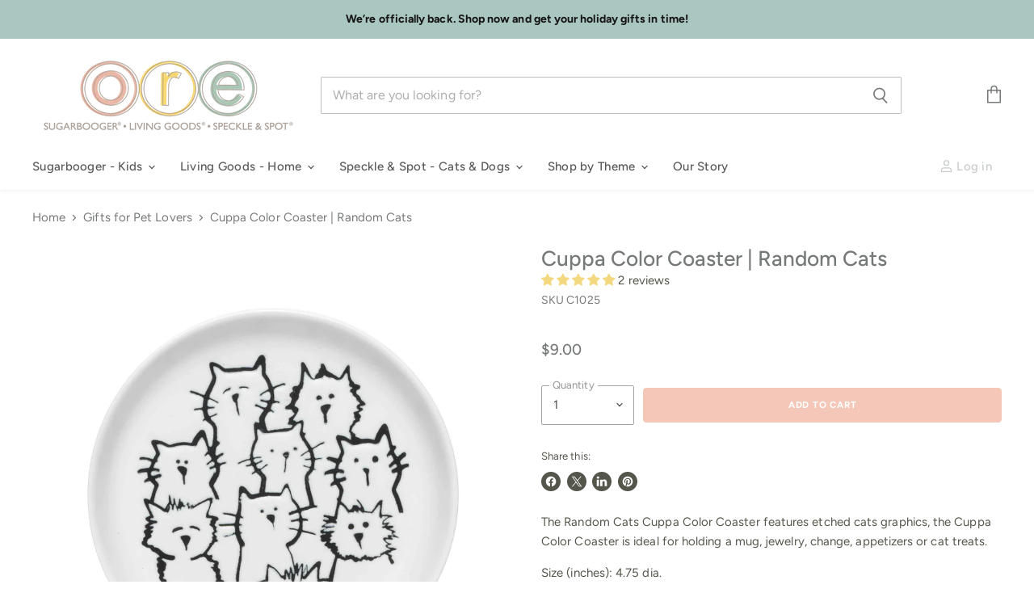

--- FILE ---
content_type: text/html; charset=utf-8
request_url: https://oreoriginals.com/collections/all/products/cuppa-color-coaster-random-cats?view=_recently-viewed
body_size: 1850
content:















  

  
  
  
  
  
  
  
  











<li
  class="productgrid--item  imagestyle--cropped-medium      productitem--emphasis  product-recently-viewed-card  show-actions--mobile"
  data-product-item
  
    data-recently-viewed-card
  
>
  

  
  

<script type="application/json" data-product-data>
    {"id":6936316772513,"title":"Cuppa Color Coaster | Random Cats","handle":"cuppa-color-coaster-random-cats","description":"\u003cmeta charset=\"utf-8\"\u003e\n\u003cp class=\"p1\" data-mce-fragment=\"1\"\u003eThe Random Cats\u003cspan data-mce-fragment=\"1\"\u003e \u003c\/span\u003eCuppa Color Coaster features etched cats graphics, the Cuppa Color Coaster is ideal for holding a mug, jewelry, change, appetizers or cat treats.\u003c\/p\u003e\n\u003cmeta charset=\"utf-8\"\u003e\u003cmeta charset=\"utf-8\"\u003e\u003cspan data-mce-fragment=\"1\"\u003e\u003c\/span\u003e\n\u003cp class=\"p1\" data-mce-fragment=\"1\"\u003eSize (inches): 4.75 dia.\u003c\/p\u003e\n\u003cp class=\"p1\" data-mce-fragment=\"1\"\u003eDesign Features:\u003c\/p\u003e\n\u003cmeta charset=\"utf-8\"\u003e\u003cspan data-mce-fragment=\"1\"\u003e\u003c\/span\u003e\n\u003cul data-mce-fragment=\"1\"\u003e\n\u003cli data-mce-fragment=\"1\"\u003e\u003cspan data-mce-fragment=\"1\"\u003ePair with the matching Cuppa Color Mug \u0026amp; Cat Bowl for the perfect gift\u003c\/span\u003e\u003c\/li\u003e\n\u003cli data-mce-fragment=\"1\"\u003e\u003cspan data-mce-fragment=\"1\"\u003eDinnerware quality ceramics\u003c\/span\u003e\u003c\/li\u003e\n\u003cli data-mce-fragment=\"1\"\u003e\u003cspan data-mce-fragment=\"1\"\u003eThe matching mug includes a gift tag so you can easily gift to a best friend, favorite teacher, parent, or coworker\u003c\/span\u003e\u003c\/li\u003e\n\u003cli data-mce-fragment=\"1\"\u003e\u003cspan data-mce-fragment=\"1\"\u003eEmbossed design gives it texture and unique feeling\u003c\/span\u003e\u003c\/li\u003e\n\u003cli data-mce-fragment=\"1\"\u003eSafe: non-toxic, lead-free ceramic\u003c\/li\u003e\n\u003c\/ul\u003e\n\u003cp class=\"p1\" data-mce-fragment=\"1\"\u003eCare:\u003c\/p\u003e\n\u003cul data-mce-fragment=\"1\"\u003e\n\u003cli data-mce-fragment=\"1\"\u003eMicrowave \u0026amp; Dishwasher safe\u003c\/li\u003e\n\u003cli data-mce-fragment=\"1\"\u003eEnjoy your coaster!\u003c\/li\u003e\n\u003cli data-mce-fragment=\"1\"\u003eHave fun!\u003c\/li\u003e\n\u003c\/ul\u003e","published_at":"2021-08-24T09:07:16-07:00","created_at":"2021-08-24T09:07:16-07:00","vendor":"Ore' Originals","type":"Cuppa Color Coaster","tags":["Cat Gifts","Coasters","Cuppa Color Coasters","Cuppa Color Mugs \u0026 Coasters Black \u0026 White","Gifts for Pet Lovers","Living Goods","Pet Bowls"],"price":900,"price_min":900,"price_max":900,"available":true,"price_varies":false,"compare_at_price":null,"compare_at_price_min":0,"compare_at_price_max":0,"compare_at_price_varies":false,"variants":[{"id":40650897260705,"title":"Default Title","option1":"Default Title","option2":null,"option3":null,"sku":"C1025","requires_shipping":true,"taxable":true,"featured_image":null,"available":true,"name":"Cuppa Color Coaster | Random Cats","public_title":null,"options":["Default Title"],"price":900,"weight":0,"compare_at_price":null,"inventory_management":"shopify","barcode":"732389037932","requires_selling_plan":false,"selling_plan_allocations":[]}],"images":["\/\/oreoriginals.com\/cdn\/shop\/products\/C1025_CuppaCoaster_RandomCats_01.jpg?v=1629821237","\/\/oreoriginals.com\/cdn\/shop\/products\/C1025_CuppaCoaster_RandomCats_02.jpg?v=1629821237","\/\/oreoriginals.com\/cdn\/shop\/products\/C1025_CuppaCoaster_RandomCats_03.jpg?v=1631724447","\/\/oreoriginals.com\/cdn\/shop\/products\/G586_G587_C1025_C1026_Groupshot_008ecad4-6b7b-474e-9a97-027a2eb12ca0.jpg?v=1631724454","\/\/oreoriginals.com\/cdn\/shop\/products\/C1025_CuppaCoaster_RandomCats_04.jpg?v=1631843164"],"featured_image":"\/\/oreoriginals.com\/cdn\/shop\/products\/C1025_CuppaCoaster_RandomCats_01.jpg?v=1629821237","options":["Title"],"media":[{"alt":"Cuppa Color Coaster | Random Cats ","id":23323941765281,"position":1,"preview_image":{"aspect_ratio":1.0,"height":2048,"width":2048,"src":"\/\/oreoriginals.com\/cdn\/shop\/products\/C1025_CuppaCoaster_RandomCats_01.jpg?v=1629821237"},"aspect_ratio":1.0,"height":2048,"media_type":"image","src":"\/\/oreoriginals.com\/cdn\/shop\/products\/C1025_CuppaCoaster_RandomCats_01.jpg?v=1629821237","width":2048},{"alt":"Cuppa Color Coaster | Random Cats ","id":23323941798049,"position":2,"preview_image":{"aspect_ratio":1.0,"height":2048,"width":2048,"src":"\/\/oreoriginals.com\/cdn\/shop\/products\/C1025_CuppaCoaster_RandomCats_02.jpg?v=1629821237"},"aspect_ratio":1.0,"height":2048,"media_type":"image","src":"\/\/oreoriginals.com\/cdn\/shop\/products\/C1025_CuppaCoaster_RandomCats_02.jpg?v=1629821237","width":2048},{"alt":null,"id":23708224192673,"position":3,"preview_image":{"aspect_ratio":1.0,"height":2048,"width":2048,"src":"\/\/oreoriginals.com\/cdn\/shop\/products\/C1025_CuppaCoaster_RandomCats_03.jpg?v=1631724447"},"aspect_ratio":1.0,"height":2048,"media_type":"image","src":"\/\/oreoriginals.com\/cdn\/shop\/products\/C1025_CuppaCoaster_RandomCats_03.jpg?v=1631724447","width":2048},{"alt":null,"id":23708225175713,"position":4,"preview_image":{"aspect_ratio":1.0,"height":2048,"width":2048,"src":"\/\/oreoriginals.com\/cdn\/shop\/products\/G586_G587_C1025_C1026_Groupshot_008ecad4-6b7b-474e-9a97-027a2eb12ca0.jpg?v=1631724454"},"aspect_ratio":1.0,"height":2048,"media_type":"image","src":"\/\/oreoriginals.com\/cdn\/shop\/products\/G586_G587_C1025_C1026_Groupshot_008ecad4-6b7b-474e-9a97-027a2eb12ca0.jpg?v=1631724454","width":2048},{"alt":null,"id":23731215532193,"position":5,"preview_image":{"aspect_ratio":1.0,"height":1000,"width":1000,"src":"\/\/oreoriginals.com\/cdn\/shop\/products\/C1025_CuppaCoaster_RandomCats_04.jpg?v=1631843164"},"aspect_ratio":1.0,"height":1000,"media_type":"image","src":"\/\/oreoriginals.com\/cdn\/shop\/products\/C1025_CuppaCoaster_RandomCats_04.jpg?v=1631843164","width":1000}],"requires_selling_plan":false,"selling_plan_groups":[],"content":"\u003cmeta charset=\"utf-8\"\u003e\n\u003cp class=\"p1\" data-mce-fragment=\"1\"\u003eThe Random Cats\u003cspan data-mce-fragment=\"1\"\u003e \u003c\/span\u003eCuppa Color Coaster features etched cats graphics, the Cuppa Color Coaster is ideal for holding a mug, jewelry, change, appetizers or cat treats.\u003c\/p\u003e\n\u003cmeta charset=\"utf-8\"\u003e\u003cmeta charset=\"utf-8\"\u003e\u003cspan data-mce-fragment=\"1\"\u003e\u003c\/span\u003e\n\u003cp class=\"p1\" data-mce-fragment=\"1\"\u003eSize (inches): 4.75 dia.\u003c\/p\u003e\n\u003cp class=\"p1\" data-mce-fragment=\"1\"\u003eDesign Features:\u003c\/p\u003e\n\u003cmeta charset=\"utf-8\"\u003e\u003cspan data-mce-fragment=\"1\"\u003e\u003c\/span\u003e\n\u003cul data-mce-fragment=\"1\"\u003e\n\u003cli data-mce-fragment=\"1\"\u003e\u003cspan data-mce-fragment=\"1\"\u003ePair with the matching Cuppa Color Mug \u0026amp; Cat Bowl for the perfect gift\u003c\/span\u003e\u003c\/li\u003e\n\u003cli data-mce-fragment=\"1\"\u003e\u003cspan data-mce-fragment=\"1\"\u003eDinnerware quality ceramics\u003c\/span\u003e\u003c\/li\u003e\n\u003cli data-mce-fragment=\"1\"\u003e\u003cspan data-mce-fragment=\"1\"\u003eThe matching mug includes a gift tag so you can easily gift to a best friend, favorite teacher, parent, or coworker\u003c\/span\u003e\u003c\/li\u003e\n\u003cli data-mce-fragment=\"1\"\u003e\u003cspan data-mce-fragment=\"1\"\u003eEmbossed design gives it texture and unique feeling\u003c\/span\u003e\u003c\/li\u003e\n\u003cli data-mce-fragment=\"1\"\u003eSafe: non-toxic, lead-free ceramic\u003c\/li\u003e\n\u003c\/ul\u003e\n\u003cp class=\"p1\" data-mce-fragment=\"1\"\u003eCare:\u003c\/p\u003e\n\u003cul data-mce-fragment=\"1\"\u003e\n\u003cli data-mce-fragment=\"1\"\u003eMicrowave \u0026amp; Dishwasher safe\u003c\/li\u003e\n\u003cli data-mce-fragment=\"1\"\u003eEnjoy your coaster!\u003c\/li\u003e\n\u003cli data-mce-fragment=\"1\"\u003eHave fun!\u003c\/li\u003e\n\u003c\/ul\u003e"}
  </script>

  <article class="productitem" data-product-item-content>
    <div class="product-recently-viewed-card-time" data-product-handle="cuppa-color-coaster-random-cats">
      <button
        class="product-recently-viewed-card-remove"
        aria-label="close"
        data-remove-recently-viewed
      >
        
                                                                                  <svg class="icon-remove "    aria-hidden="true"    focusable="false"    role="presentation"    xmlns="http://www.w3.org/2000/svg" width="10" height="10" viewBox="0 0 10 10" fill="none">          <title>Remove icon</title>        <path fill-rule="evenodd" clip-rule="evenodd" d="M4.11611 5.00001L0.327286 8.78884L1.21117 9.67272L5 5.88389L8.78883 9.67272L9.67271 8.78884L5.88388 5.00001L9.67271 1.21118L8.78882 0.327301L5 4.11613L1.21117 0.327301L0.327286 1.21118L4.11611 5.00001Z" fill="currentColor"/>    </svg>                                

      </button>
    </div>
    <a
      class="productitem--image-link"
      href="/products/cuppa-color-coaster-random-cats"
      tabindex="-1"
      data-product-page-link
    >
      <figure class="productitem--image" data-product-item-image>
        
          
            
            

  

  <img
    
      src="//oreoriginals.com/cdn/shop/products/C1025_CuppaCoaster_RandomCats_02_384x384.jpg?v=1629821237"
    
    alt="Cuppa Color Coaster | Random Cats "

    
      data-rimg
      srcset="//oreoriginals.com/cdn/shop/products/C1025_CuppaCoaster_RandomCats_02_384x384.jpg?v=1629821237 1x, //oreoriginals.com/cdn/shop/products/C1025_CuppaCoaster_RandomCats_02_768x768.jpg?v=1629821237 2x, //oreoriginals.com/cdn/shop/products/C1025_CuppaCoaster_RandomCats_02_1152x1152.jpg?v=1629821237 3x, //oreoriginals.com/cdn/shop/products/C1025_CuppaCoaster_RandomCats_02_1536x1536.jpg?v=1629821237 4x"
    

    class="productitem--image-alternate"
    
    
  >




          
          

  

  <img
    
      src="//oreoriginals.com/cdn/shop/products/C1025_CuppaCoaster_RandomCats_01_384x384.jpg?v=1629821237"
    
    alt="Cuppa Color Coaster | Random Cats "

    
      data-rimg
      srcset="//oreoriginals.com/cdn/shop/products/C1025_CuppaCoaster_RandomCats_01_384x384.jpg?v=1629821237 1x, //oreoriginals.com/cdn/shop/products/C1025_CuppaCoaster_RandomCats_01_768x768.jpg?v=1629821237 2x, //oreoriginals.com/cdn/shop/products/C1025_CuppaCoaster_RandomCats_01_1152x1152.jpg?v=1629821237 3x, //oreoriginals.com/cdn/shop/products/C1025_CuppaCoaster_RandomCats_01_1536x1536.jpg?v=1629821237 4x"
    

    class="productitem--image-primary"
    
    
  >




        

        

<span class="productitem--badge badge--sale"
    data-badge-sales
    style="display: none;"
  >
    
      Special Price
    
  </span>
      </figure>
    </a><div class="productitem--info">
      
        
      

      
        
<div class="productitem--price ">
  <div
    class="price--compare-at visible"
    data-price-compare-at
  >
      <span class="price--spacer"></span>
    
  </div>

  <div class="price--main" data-price>
      
      <span class="money">
        $9.00
      </span>
    
  </div>

  
<div
    class="
      product__unit-price
      hidden
    "
    data-unit-price
  >
    <span class="product__total-quantity" data-total-quantity></span> | <span class="product__unit-price-amount money" data-unit-price-amount></span> / <span class="product__unit-price-measure" data-unit-price-measure>    </span>
  </div>

  
</div>


      

      

      <h2 class="productitem--title">
        <a href="/products/cuppa-color-coaster-random-cats" data-product-page-link>
          Cuppa Color Coaster | Random Cats
        </a>
      </h2>

      

      

      
        <div class="productitem--ratings">
          <span class="shopify-product-reviews-badge" data-id="6936316772513">
            <span class="spr-badge">
              <span class="spr-starrating spr-badge-starrating">
                <i class="spr-icon spr-icon-star-empty"></i>
                <i class="spr-icon spr-icon-star-empty"></i>
                <i class="spr-icon spr-icon-star-empty"></i>
                <i class="spr-icon spr-icon-star-empty"></i>
                <i class="spr-icon spr-icon-star-empty"></i>
              </span>
            </span>
          </span>
        </div>
      

      

      
        <div class="productitem--description">
          <p>
The Random Cats Cuppa Color Coaster features etched cats graphics, the Cuppa Color Coaster is ideal for holding a mug, jewelry, change, appetizers...</p>

          
            <a
              href="/products/cuppa-color-coaster-random-cats"
              class="productitem--link"
              data-product-page-link
            >
              View full details
            </a>
          
        </div>
      
    </div>

    
  </article>

  
</li>



--- FILE ---
content_type: text/javascript; charset=utf-8
request_url: https://oreoriginals.com/collections/gifts-for-pet-lovers/products/cuppa-color-coaster-random-cats.js
body_size: 1241
content:
{"id":6936316772513,"title":"Cuppa Color Coaster | Random Cats","handle":"cuppa-color-coaster-random-cats","description":"\u003cmeta charset=\"utf-8\"\u003e\n\u003cp class=\"p1\" data-mce-fragment=\"1\"\u003eThe Random Cats\u003cspan data-mce-fragment=\"1\"\u003e \u003c\/span\u003eCuppa Color Coaster features etched cats graphics, the Cuppa Color Coaster is ideal for holding a mug, jewelry, change, appetizers or cat treats.\u003c\/p\u003e\n\u003cmeta charset=\"utf-8\"\u003e\u003cmeta charset=\"utf-8\"\u003e\u003cspan data-mce-fragment=\"1\"\u003e\u003c\/span\u003e\n\u003cp class=\"p1\" data-mce-fragment=\"1\"\u003eSize (inches): 4.75 dia.\u003c\/p\u003e\n\u003cp class=\"p1\" data-mce-fragment=\"1\"\u003eDesign Features:\u003c\/p\u003e\n\u003cmeta charset=\"utf-8\"\u003e\u003cspan data-mce-fragment=\"1\"\u003e\u003c\/span\u003e\n\u003cul data-mce-fragment=\"1\"\u003e\n\u003cli data-mce-fragment=\"1\"\u003e\u003cspan data-mce-fragment=\"1\"\u003ePair with the matching Cuppa Color Mug \u0026amp; Cat Bowl for the perfect gift\u003c\/span\u003e\u003c\/li\u003e\n\u003cli data-mce-fragment=\"1\"\u003e\u003cspan data-mce-fragment=\"1\"\u003eDinnerware quality ceramics\u003c\/span\u003e\u003c\/li\u003e\n\u003cli data-mce-fragment=\"1\"\u003e\u003cspan data-mce-fragment=\"1\"\u003eThe matching mug includes a gift tag so you can easily gift to a best friend, favorite teacher, parent, or coworker\u003c\/span\u003e\u003c\/li\u003e\n\u003cli data-mce-fragment=\"1\"\u003e\u003cspan data-mce-fragment=\"1\"\u003eEmbossed design gives it texture and unique feeling\u003c\/span\u003e\u003c\/li\u003e\n\u003cli data-mce-fragment=\"1\"\u003eSafe: non-toxic, lead-free ceramic\u003c\/li\u003e\n\u003c\/ul\u003e\n\u003cp class=\"p1\" data-mce-fragment=\"1\"\u003eCare:\u003c\/p\u003e\n\u003cul data-mce-fragment=\"1\"\u003e\n\u003cli data-mce-fragment=\"1\"\u003eMicrowave \u0026amp; Dishwasher safe\u003c\/li\u003e\n\u003cli data-mce-fragment=\"1\"\u003eEnjoy your coaster!\u003c\/li\u003e\n\u003cli data-mce-fragment=\"1\"\u003eHave fun!\u003c\/li\u003e\n\u003c\/ul\u003e","published_at":"2021-08-24T09:07:16-07:00","created_at":"2021-08-24T09:07:16-07:00","vendor":"Ore' Originals","type":"Cuppa Color Coaster","tags":["Cat Gifts","Coasters","Cuppa Color Coasters","Cuppa Color Mugs \u0026 Coasters Black \u0026 White","Gifts for Pet Lovers","Living Goods","Pet Bowls"],"price":900,"price_min":900,"price_max":900,"available":true,"price_varies":false,"compare_at_price":null,"compare_at_price_min":0,"compare_at_price_max":0,"compare_at_price_varies":false,"variants":[{"id":40650897260705,"title":"Default Title","option1":"Default Title","option2":null,"option3":null,"sku":"C1025","requires_shipping":true,"taxable":true,"featured_image":null,"available":true,"name":"Cuppa Color Coaster | Random Cats","public_title":null,"options":["Default Title"],"price":900,"weight":0,"compare_at_price":null,"inventory_management":"shopify","barcode":"732389037932","requires_selling_plan":false,"selling_plan_allocations":[]}],"images":["\/\/cdn.shopify.com\/s\/files\/1\/0444\/6450\/4993\/products\/C1025_CuppaCoaster_RandomCats_01.jpg?v=1629821237","\/\/cdn.shopify.com\/s\/files\/1\/0444\/6450\/4993\/products\/C1025_CuppaCoaster_RandomCats_02.jpg?v=1629821237","\/\/cdn.shopify.com\/s\/files\/1\/0444\/6450\/4993\/products\/C1025_CuppaCoaster_RandomCats_03.jpg?v=1631724447","\/\/cdn.shopify.com\/s\/files\/1\/0444\/6450\/4993\/products\/G586_G587_C1025_C1026_Groupshot_008ecad4-6b7b-474e-9a97-027a2eb12ca0.jpg?v=1631724454","\/\/cdn.shopify.com\/s\/files\/1\/0444\/6450\/4993\/products\/C1025_CuppaCoaster_RandomCats_04.jpg?v=1631843164"],"featured_image":"\/\/cdn.shopify.com\/s\/files\/1\/0444\/6450\/4993\/products\/C1025_CuppaCoaster_RandomCats_01.jpg?v=1629821237","options":[{"name":"Title","position":1,"values":["Default Title"]}],"url":"\/products\/cuppa-color-coaster-random-cats","media":[{"alt":"Cuppa Color Coaster | Random Cats ","id":23323941765281,"position":1,"preview_image":{"aspect_ratio":1.0,"height":2048,"width":2048,"src":"https:\/\/cdn.shopify.com\/s\/files\/1\/0444\/6450\/4993\/products\/C1025_CuppaCoaster_RandomCats_01.jpg?v=1629821237"},"aspect_ratio":1.0,"height":2048,"media_type":"image","src":"https:\/\/cdn.shopify.com\/s\/files\/1\/0444\/6450\/4993\/products\/C1025_CuppaCoaster_RandomCats_01.jpg?v=1629821237","width":2048},{"alt":"Cuppa Color Coaster | Random Cats ","id":23323941798049,"position":2,"preview_image":{"aspect_ratio":1.0,"height":2048,"width":2048,"src":"https:\/\/cdn.shopify.com\/s\/files\/1\/0444\/6450\/4993\/products\/C1025_CuppaCoaster_RandomCats_02.jpg?v=1629821237"},"aspect_ratio":1.0,"height":2048,"media_type":"image","src":"https:\/\/cdn.shopify.com\/s\/files\/1\/0444\/6450\/4993\/products\/C1025_CuppaCoaster_RandomCats_02.jpg?v=1629821237","width":2048},{"alt":null,"id":23708224192673,"position":3,"preview_image":{"aspect_ratio":1.0,"height":2048,"width":2048,"src":"https:\/\/cdn.shopify.com\/s\/files\/1\/0444\/6450\/4993\/products\/C1025_CuppaCoaster_RandomCats_03.jpg?v=1631724447"},"aspect_ratio":1.0,"height":2048,"media_type":"image","src":"https:\/\/cdn.shopify.com\/s\/files\/1\/0444\/6450\/4993\/products\/C1025_CuppaCoaster_RandomCats_03.jpg?v=1631724447","width":2048},{"alt":null,"id":23708225175713,"position":4,"preview_image":{"aspect_ratio":1.0,"height":2048,"width":2048,"src":"https:\/\/cdn.shopify.com\/s\/files\/1\/0444\/6450\/4993\/products\/G586_G587_C1025_C1026_Groupshot_008ecad4-6b7b-474e-9a97-027a2eb12ca0.jpg?v=1631724454"},"aspect_ratio":1.0,"height":2048,"media_type":"image","src":"https:\/\/cdn.shopify.com\/s\/files\/1\/0444\/6450\/4993\/products\/G586_G587_C1025_C1026_Groupshot_008ecad4-6b7b-474e-9a97-027a2eb12ca0.jpg?v=1631724454","width":2048},{"alt":null,"id":23731215532193,"position":5,"preview_image":{"aspect_ratio":1.0,"height":1000,"width":1000,"src":"https:\/\/cdn.shopify.com\/s\/files\/1\/0444\/6450\/4993\/products\/C1025_CuppaCoaster_RandomCats_04.jpg?v=1631843164"},"aspect_ratio":1.0,"height":1000,"media_type":"image","src":"https:\/\/cdn.shopify.com\/s\/files\/1\/0444\/6450\/4993\/products\/C1025_CuppaCoaster_RandomCats_04.jpg?v=1631843164","width":1000}],"requires_selling_plan":false,"selling_plan_groups":[]}